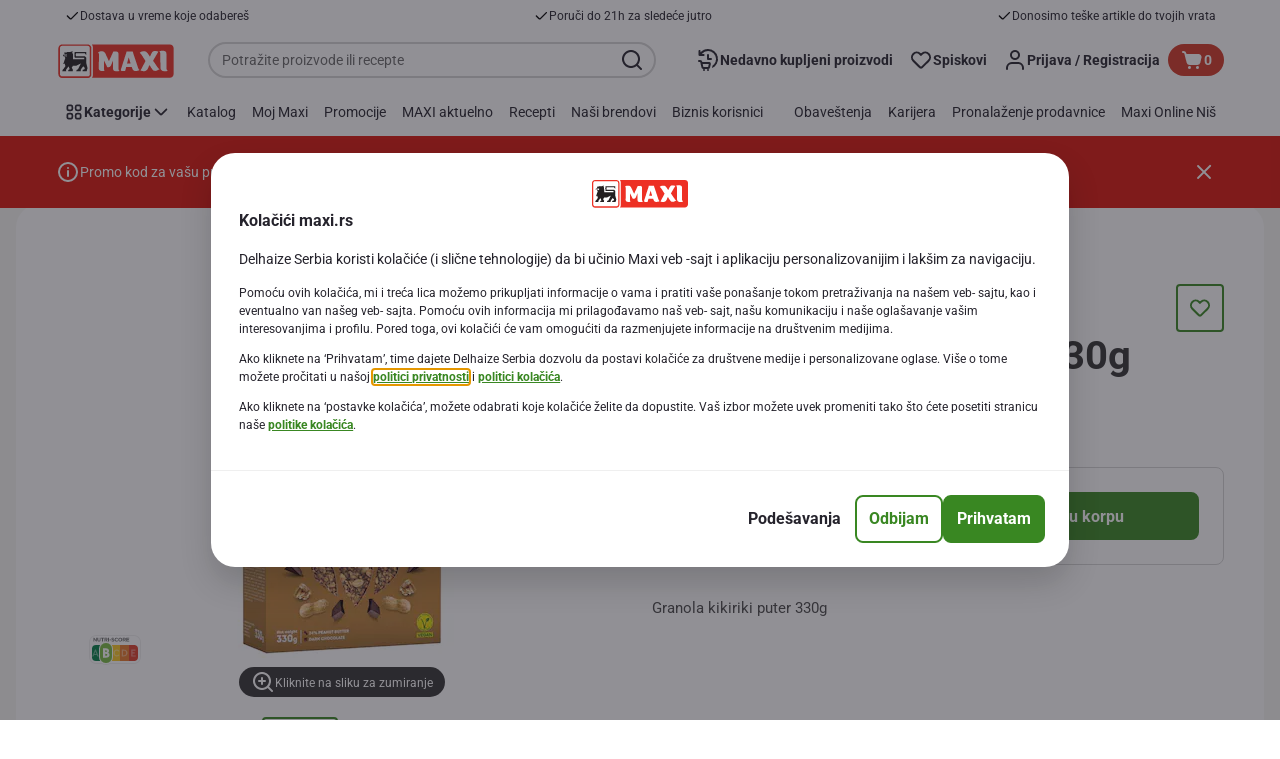

--- FILE ---
content_type: application/javascript; charset=UTF-8
request_url: https://www.maxi.rs/_next/static/chunks/webpack-e2763016f4186b43.js
body_size: 7874
content:
!function(){"use strict";var e,a,c,d,s,t,r,f,o,n={},i={};function b(e){var a=i[e];if(void 0!==a)return a.exports;var c=i[e]={id:e,loaded:!1,exports:{}},d=!0;try{n[e].call(c.exports,c,c.exports,b),d=!1}finally{d&&delete i[e]}return c.loaded=!0,c.exports}b.m=n,b.amdO={},e=[],b.O=function(a,c,d,s){if(c){s=s||0;for(var t=e.length;t>0&&e[t-1][2]>s;t--)e[t]=e[t-1];e[t]=[c,d,s];return}for(var r=1/0,t=0;t<e.length;t++){for(var c=e[t][0],d=e[t][1],s=e[t][2],f=!0,o=0;o<c.length;o++)r>=s&&Object.keys(b.O).every(function(e){return b.O[e](c[o])})?c.splice(o--,1):(f=!1,s<r&&(r=s));if(f){e.splice(t--,1);var n=d();void 0!==n&&(a=n)}}return a},b.n=function(e){var a=e&&e.__esModule?function(){return e.default}:function(){return e};return b.d(a,{a:a}),a},c=Object.getPrototypeOf?function(e){return Object.getPrototypeOf(e)}:function(e){return e.__proto__},b.t=function(e,d){if(1&d&&(e=this(e)),8&d||"object"==typeof e&&e&&(4&d&&e.__esModule||16&d&&"function"==typeof e.then))return e;var s=Object.create(null);b.r(s);var t={};a=a||[null,c({}),c([]),c(c)];for(var r=2&d&&e;"object"==typeof r&&!~a.indexOf(r);r=c(r))Object.getOwnPropertyNames(r).forEach(function(a){t[a]=function(){return e[a]}});return t.default=function(){return e},b.d(s,t),s},b.d=function(e,a){for(var c in a)b.o(a,c)&&!b.o(e,c)&&Object.defineProperty(e,c,{enumerable:!0,get:a[c]})},b.f={},b.e=function(e){return Promise.all(Object.keys(b.f).reduce(function(a,c){return b.f[c](e,a),a},[]))},b.u=function(e){return 9644===e?"static/chunks/9644-d5d31b7d93a0a665.js":"static/chunks/"+(({68:"CmsRegistrationTermsAndConditions",84:"CmsProductsOfBrand",86:"CmsKioskPersonalDetails",93:"CmsImage",139:"CmsSubstitution",153:"CmsRegistrationFlowOldCardNumberPage",172:"CmsPhoneVerification",304:"CmsKioskAddressPage",316:"CmsEcomEntrypointFastDelivery",445:"CmsProfilingConsentReminder",476:"CmsPdfViewer",478:"CmsCategoryCarousel",529:"CmsRegistrationFlowConfirmation",689:"CmsCollectSearch",726:"CmsRegistrationAccountType",754:"CmsMyAccountMembershipPage",787:"CmsLinkNewLoyaltyCardNumber",803:"CmsMobilePlaceholder",981:"CmsTokenizedChangePassword",1013:"CmsSubscriptionHeaderBanner",1022:"CmsPdfEmbedded",1029:"CmsWelcome",1061:"CmsBenefitOverview",1080:"MfaModal",1104:"CmsCheckoutQrPayment",1157:"CmsEVCharging",1174:"LegacyAddressItem",1198:"CmsOrderConfirmation",1199:"CmsMyGames",1231:"CmsMyAccountLeftHandNavigation",1260:"CmsLoyaltyPrograms",1270:"CmsQlProductCarousel",1345:"CmsMyAccountMyAddresses",1374:"CmsHeroCarousel",1634:"CmsSalesRepresentative",1829:"CmsAccountCouponBookOffers",1861:"CmsTokenizedPersonalOffers",2002:"CmsProductBlock",2038:"SubscriptionRenewBanner",2119:"CmsForgottenPassword",2163:"CmsGambitBanner",2240:"CmsUpdateProfile",2304:"CmsUpdatePassword",2395:"CmsButtonWithText",2470:"CmsOrderDetails",2531:"CmsSeoOrganization",2544:"CmsKioskSuperplusFamiliesConfirmationPage",2552:"CmsFlyMenuRecipeToBasket",2557:"CmsMyFavoriteRecipes",2573:"CmsMobileEarnPoints",2645:"CmsBrandBanner",2710:"CmsMyFavoriteStores",2720:"CmsAccordionContent",2766:"CmsPaymentMethods",2773:"CmsFlashBanner",2788:"CheckoutSubscriptionRenewPopup",2900:"CmsEcomNudgeEntryPoint",2920:"CmsStructuredTextPopUp",3003:"CmsAccountAlreadyExists",3023:"CmsKioskCredentialsUsed",3046:"CmsMyPreferences",3090:"CmsRegistrationFlowAddress",3132:"CmsRegistrationFlowLinkOldCard",3192:"CmsMobileVerification",3255:"CmsImageCarousel",3277:"CmsKioskPhysicalCard",3313:"CmsBoostConnectPage",3346:"CmsMyCardPage",3352:"CmsLeafletPreview",3375:"CmsChooseNewCardType",3509:"CmsMySavings",3650:"CmsCheckoutPayment",3694:"CmsNutriScoreProductsList",3735:"CmsGuestRegistration",3901:"CmsPromotedRecipeCarousel",3919:"CmsLoyaltyCardIsUsed",3925:"CmsTokenizedCommunicationPreferences",4046:"CmsAddressList",4064:"CmsLeftHandNavigationBar",4069:"CmsQuickReorder",4101:"CmsRecipeSearchResult",4156:"CmsKioskErrorPage",4246:"CmsStoreLocatorPage",4285:"CmsNutriScoreProfile",4323:"CmsLeaflets",4374:"CmsActivatedPartnerDetails",4383:"CmsKioskRegistrationProfiles",4457:"CmsQuickShopMyLists",4488:"ApplicationBanner",4509:"CmsRecipeBlock",4614:"CmsSectionBanner",4666:"CmsMyAccountMyLists",4688:"0c4fd1c2",4694:"CmsIbizaAccountDetails",4710:"CmsKioskRegisterDigitalCard",4779:"CmsAddressManagement",4906:"CmsPersonalInfo",5034:"AccountDetails",5126:"CmsInspirationCarousel",5232:"CmsReferAFriend",5258:"CmsKioskEarnPointsPage",5283:"CmsManageSubscription",5295:"CmsStoreSelection",5313:"CmsCookieConsent",5350:"LanguagePopup",5365:"CmsEcomEntryDrawer",5370:"CmsPersonalOffers",5442:"CmsKioskEnterCardPage",5630:"CmsSubscriptionSelectPlan",5640:"CmsSuperPlusFamiliesSubscriptionDetails",5996:"CmsPartnerDetails",5999:"CmsKioskBurnPointsPage",6034:"VideoPlayers",6093:"CmsCreateAccountInfo",6097:"CmsMiniHubLogin",6217:"CmsSuperplusFamiliesProgram",6254:"CmsPartnerOffersList",6310:"CmsMobileLeafletsTile",6361:"CmsHorizontalMenu",6369:"CmsPostalCodeForm",6398:"CmsAccountCommunicationPreferences",6410:"CmsHomeDeliveryDetails",6454:"CmsMyMembershipProgram",6494:"SubscriptionRenewSlide",6506:"CmsInviteMember",6551:"CmsAnonymousAddress",6627:"CmsMyReceipts",6733:"CmsMyListsDetailsPageTemplate",6780:"CmsUnifiedRegistrationLoyaltyCard",6810:"CmsLogin",6915:"CmsProductSearchResult",6916:"CmsMobileLoyaltyDashboard",6969:"CmsMyAccountReservationHistory",6991:"CmsOnlineForm",7038:"CmsPartnerOfferDetails",7063:"CmsCheckout",7072:"CmsFrequentlyBought",7116:"DigitalReceiptsModal",7201:"CmsKioskPersonalOffersPage",7207:"CmsPredictMy",7327:"CmsFaqSearchable",7431:"CmsTimeslotNudgeMessageInner",7448:"CmsOnboardingPopup",7510:"CmsCookiesPageModal",7555:"CmsKioskVerifyCardNumber",7564:"CookiesPageModal",7637:"CmsRegionCityForm",7642:"94a7ad86",7700:"CmsMobileUrgentMessage",7726:"CmsMyDigitalWallet",7743:"CmsSubscriptionAvailableTimeslots",7747:"CmsSteps",7786:"CmsTimeslotSelection",7845:"CmsOfferRangeList",7893:"CmsQuickShopTopPromos",7928:"CmsLoyaltyNewCard",7956:"CmsGuestCheckoutDetails",8130:"CmsQuickShopMyOrders",8161:"CmsIbizaVouchers",8215:"CmsServiceSelection",8355:"CmsKioskHomepage",8385:"CmsPersonalOffersCarousel",8395:"CmsStoreDetails",8474:"CmsRegistrationFlowJoinHousehold",8573:"CmsNutriScore",8631:"CmsStartShopping",8674:"CmsDigitalReceiptsModal",8856:"ReactLottie",8877:"CmsSubscribeToFlyers",8911:"CmsKioskLandingPage",8945:"CmsLeftHandNavigation",8975:"CmsKioskCredentials",8976:"CmsRegistrationAddress",8995:"CmsDigitalPriceLists",9011:"CmsTransitionFlowCreateAccount",9147:"CmsKioskRegistrationStart",9173:"CmsEcomEntrypoint",9202:"CmsActivatedPartnerOffers",9261:"EmailVerificationPopup",9292:"CmsKioskConfirmation",9350:"CmsAppAuthRedirect",9361:"CmsNudgeToSelectStore",9369:"HeaderEcomEntry",9418:"CmsProductList",9437:"CmsCharityDetails",9447:"CmsSuperplusProgram",9510:"CmsQuickShopTopProducts",9536:"CmsCommercialPopup",9568:"CmsKioskBurnableOffers",9643:"CmsDeliveryErrorPopup",9650:"CmsLoyaltyPhysicalCard",9675:"CmsStructuredText",9677:"CmsKioskSuperplusFamiliesPage",9704:"CmsMobileLeafletsBanner",9780:"CmsKioskRegistrationCardNumber",9782:"CmsFaqBlock",9805:"CmsProspectPersonalOffers",9882:"CmsAddToBasket",9908:"CmsCustomerAwareMarketingComponent"})[e]||e)+"."+({65:"4f01e908310be542",68:"3e31c24c61b9ac90",84:"0021fbc3672cbbfa",86:"f05fbc72234bf540",93:"ef8364ad160cd86e",128:"a20a00e35ede4063",139:"48b57a6b5877c76a",153:"c545f826e4531081",172:"6120e9d4a509a1f7",304:"14841ec0a99ed926",316:"58062bc39e2b7bc7",362:"05f3f76ea40d2463",445:"9a71f4b6fcc19911",476:"03d2e95fb49c6364",478:"aff1af3baffcf1bb",524:"2c5e8c1d5b038ecd",529:"b95ca2becb5b8d4e",556:"a1761e7b93fc11b6",641:"4ec8415bd514d1af",689:"57804d75049f3b48",726:"78c710e03ec5cba6",754:"cde4c1ce05580bf3",787:"f851fc6410c9c1b0",793:"d90a671af043c133",803:"2ca64b2511251d92",811:"23ffab8455728584",981:"838acb3f99113b31",1013:"1d03ec4a30c926b3",1022:"8bec8ffe800c2c0b",1029:"82cecfa596fd9d6b",1038:"3b096a9d7ed06513",1061:"39d3ec82fa6d4718",1080:"4138b78fef52f045",1096:"d8f3968b96cac35b",1098:"48e1072e7dca3ee5",1104:"aac1de7c75ee16b4",1157:"042b971915f734ca",1165:"51e909b0dd941c73",1174:"05eb0d626ab871db",1198:"cf1ccdeb301c045a",1199:"8130c5b5c9f2c5dc",1231:"a3f2d0e08a029b89",1260:"7f0d8138ca77773c",1270:"eeaedb864f476063",1345:"b6288a57ba57d586",1374:"35bcd269a8daf675",1413:"6411135eae122f0f",1634:"7295f390df827457",1716:"7630c8b0ef9389c2",1765:"0a27897fcdb34dee",1829:"234155394a2df9fb",1861:"e2f8b18ad472085f",1917:"f5fd80373bf9e6e3",1998:"f974d6b0cd721fa7",2002:"d3a5cb3a61478925",2038:"392773d73d576f7b",2119:"3774d5d723a96ecc",2163:"aa5496860d2fa051",2169:"3521247dfadaffcc",2240:"6383c5ed370c1d70",2280:"7a8a5935d8e31a7f",2304:"ee4428f006b35b12",2343:"876420ec8c14b8ea",2395:"b1708cf69131c94d",2421:"9bfdfbd9f7e97cf0",2433:"8fce15cc6ce7f9e7",2470:"9328aa0fc761dbc6",2531:"1bba2b4e542a6ef4",2544:"a0337c3628764cfd",2552:"1b8310e62e8949e3",2557:"b828c4f9a0b9a686",2573:"ea2cd76e27da9ea6",2638:"01f404079393224e",2645:"97f96a639371b8c4",2710:"f7fa4460753602b1",2718:"0ffe1d40b85c305b",2720:"ce787146d4a5ea89",2733:"e9bcaf4d63c07750",2762:"f476775a59f72708",2766:"c00bd42d1651c116",2773:"a62c248fe4614240",2788:"55338a444d2c1f07",2900:"71240d52752b2966",2920:"38a1490c734f00e6",2948:"93c1044438562850",3003:"265e29ee9c5ae180",3023:"8654464e5366b7da",3046:"6f13748dd3605a90",3090:"5244a7c0be040e1d",3132:"688da4f594c647aa",3138:"33bddceb94ecf923",3192:"0271c91deca2c405",3255:"3925c3f168fede7e",3277:"ad95f798554d48a3",3313:"8cdba30222c28eaa",3346:"b798c1f66d5eec7a",3352:"38a8dfbe58295755",3375:"83202bd4984fef93",3509:"86ff26870cbd1f3f",3650:"429379f4221751ab",3694:"e4db086c3dec1ee4",3735:"a77e88924eb75c72",3819:"61746ee471f4ee64",3901:"27d7a3ded71d987a",3919:"64eade9110e4accd",3925:"a4ec01d9c0c24740",3951:"d48df1e9301efbb5",3962:"169639b4af68db73",4046:"9019cdccb19ddc66",4064:"d5c6d3644f3375d7",4069:"b8d04ce959cb29e8",4101:"c8fa6479010d7df1",4156:"51a23b62c1340b11",4218:"3095a3c326012748",4246:"74e8159675607713",4252:"56dd8d61a3aa95ea",4285:"7ebfee25719eb1cf",4323:"d118687ed2b1f4a6",4374:"bccf7d29f077f1f8",4383:"1eb1408beebc4428",4396:"22ef7dea1d6c068e",4404:"1dd979cf8d010027",4457:"0b2d26ba433cf9c1",4488:"8714d6e91f81ad08",4509:"014d82e5f10e0d49",4510:"4b36c589f19085a8",4564:"6da17635280a0651",4614:"1bc85c81b4ad2187",4620:"63e201665ef230d3",4666:"787e855d6dcbba74",4685:"4456b2e6513e4751",4688:"d6caee5b24443450",4694:"889b9690bb245bcb",4710:"2a8dbda61b117875",4779:"629be48a6f0ba0f7",4848:"379b535f9bd1b020",4906:"ff77f5f76ce012ca",5001:"87769d9e6570dc20",5028:"344db294f0e8a6f2",5034:"bc1578b35c0e83c5",5081:"3fb51f9d60a8019e",5091:"4a919971fc383087",5126:"29c31dab1a5ec931",5222:"f6eb9857d1a53ff8",5232:"ab5175303f98353e",5258:"a05710dac9afd162",5283:"80f43b750b304f6b",5295:"c4d45ffea663f7e7",5313:"01fb031af69edbf1",5350:"1897061086564932",5365:"1beba9243743310e",5370:"43c6ef91146bf02a",5442:"537182c7e7ac912d",5554:"2b5231a7e48df385",5630:"b9a5547d5209de35",5640:"2f79749ad90a615c",5769:"c2ed546e12404050",5807:"26e1a384426a4424",5828:"415c887d3af47640",5977:"98f9250e21b2d3d2",5996:"942751927a6fc346",5999:"8bcaaf0eb789e941",6026:"5735fc0cb1fe5abb",6034:"eba49b198b33a25d",6093:"790dfb6d3faf0afd",6097:"e6ead74d4d89fd30",6105:"333388259b03f310",6163:"7d5fb618aab83454",6217:"4a8b778ad64fd4d4",6254:"cf1baa857d225e47",6310:"0293780ddc9c9f6a",6361:"1e4da592732dd0c7",6369:"ef2d7a5863b855df",6398:"89983aa418025797",6410:"f4eb9b2c1fc57297",6454:"b323c1fa7095495f",6494:"d4b27b8ddf5feea1",6506:"afc808451f8fd5d5",6539:"bb2340c4271c4592",6551:"9e45606af231d8d8",6627:"80fa15285a9bf550",6733:"584e92f1177e5525",6780:"2c01524cf77ea95f",6810:"ef50f9b96f8db289",6831:"4f7a80f3ce89964f",6907:"5260ed4e6457625d",6915:"6217eaf4197e6270",6916:"6c313070439642c6",6969:"9159b0fb0d1adbe3",6973:"ff9f5bac567fd06c",6991:"7cd12ff846f7abc8",7038:"32721a0e245e1c0f",7063:"a9e05e8cc360a3ec",7072:"a9868bd297f00480",7116:"2562a75b82a8e46f",7201:"5bf318f329e9fa15",7207:"c64b4d8b2c8c3c46",7327:"8259bf6e593af99e",7406:"f42b3a4fd9281abd",7431:"6599d3c15091a1c8",7448:"3b5695abf6187931",7510:"f01e33acc7851661",7555:"87cddf1b15aeef69",7564:"85991812eafb4e09",7619:"a75c4af2c4ddfdb0",7637:"6063a36c13b7d4cb",7641:"d7a01ce5858e0913",7642:"ee05c3221ffe2542",7700:"44fe7a2d57b2607f",7726:"b0e08be3fad88bfb",7743:"80667c2a04087421",7747:"d9cb75a8fb23d76b",7786:"76ab5049eae9b89c",7845:"6fed8c05ec64e45b",7893:"ab1b93d8bd956e93",7911:"47f863cd9a797c03",7928:"8568a6d7587ff553",7956:"912239d76650d2c4",8130:"e6349b5dbba55c1f",8161:"b8b1754083c659a3",8215:"ab928d5908ea8bc6",8355:"212fb095c2006cf9",8385:"9305c64e2c9fe27c",8395:"db68029fb9ecd913",8458:"cd629eaba10725e0",8474:"b5582b49a8ba2eb9",8483:"d4708afa2e915c39",8566:"cb04013fa518c204",8573:"dd90937f1cf40026",8631:"a3a3e2ae9293d650",8674:"e948961a1d3f4186",8791:"a8744e0de80b8318",8848:"81556f83df5dbbbf",8856:"d6045a7ce028d6b9",8877:"e2b457525acaf071",8911:"ffc145c4096faa65",8945:"a5d66fd52275b3a3",8975:"c511c0ca4d00fb7d",8976:"577fa4350a3671c4",8995:"63d7d698ef9169e3",9011:"eea36381f5821e4d",9065:"7d43988e152ecb05",9108:"0f2e266cb0fc76b0",9147:"96850956edd7e1b8",9153:"9790550de657d2e9",9173:"e010e3a859ed300a",9202:"3551604cb68f933b",9261:"29c2794b35c6bca6",9268:"c6ea67f21c17125f",9292:"f961f5450c6995c3",9350:"2d48d1a0775cef89",9361:"dfea3a6873f07624",9368:"ab1c851ccff70c30",9369:"3e9456e928455b51",9418:"aa83c782333dac69",9437:"b37bded05b8c2087",9447:"5ab5555cb7177bb7",9494:"2ae2c726b7b08bb6",9510:"cbe4d55b6fbcda82",9536:"c90fb51192e3d4f5",9568:"f019a8d8484ca7c3",9627:"e52617b61f281405",9631:"24abc7078e50edd6",9643:"3e1b80439ba09dc6",9650:"3b9b31899d650941",9675:"5fec61cccfbc34f3",9677:"feb9a100cbaca282",9704:"64656e560ef0ede7",9775:"f6ee634e0330a3df",9780:"416a59f653a47a7e",9782:"397c4834b0808292",9799:"12d2f51d99b7b514",9805:"fbc8f226c204b0aa",9882:"e28e916845ae0db0",9907:"803e9a238cb92d3e",9908:"c9186edc983c35ec",9965:"dcb4966b3d02dcb2"})[e]+".js"},b.g=function(){if("object"==typeof globalThis)return globalThis;try{return this||Function("return this")()}catch(e){if("object"==typeof window)return window}}(),b.o=function(e,a){return Object.prototype.hasOwnProperty.call(e,a)},d={},s="_N_E:",b.l=function(e,a,c,t){if(d[e]){d[e].push(a);return}if(void 0!==c)for(var r,f,o=document.getElementsByTagName("script"),n=0;n<o.length;n++){var i=o[n];if(i.getAttribute("src")==e||i.getAttribute("data-webpack")==s+c){r=i;break}}r||(f=!0,(r=document.createElement("script")).charset="utf-8",r.timeout=120,b.nc&&r.setAttribute("nonce",b.nc),r.setAttribute("data-webpack",s+c),r.src=b.tu(e)),d[e]=[a];var m=function(a,c){r.onerror=r.onload=null,clearTimeout(C);var s=d[e];if(delete d[e],r.parentNode&&r.parentNode.removeChild(r),s&&s.forEach(function(e){return e(c)}),a)return a(c)},C=setTimeout(m.bind(null,void 0,{type:"timeout",target:r}),12e4);r.onerror=m.bind(null,r.onerror),r.onload=m.bind(null,r.onload),f&&document.head.appendChild(r)},b.r=function(e){"undefined"!=typeof Symbol&&Symbol.toStringTag&&Object.defineProperty(e,Symbol.toStringTag,{value:"Module"}),Object.defineProperty(e,"__esModule",{value:!0})},b.nmd=function(e){return e.paths=[],e.children||(e.children=[]),e},b.tt=function(){return void 0===t&&(t={createScriptURL:function(e){return e}},"undefined"!=typeof trustedTypes&&trustedTypes.createPolicy&&(t=trustedTypes.createPolicy("nextjs#bundler",t))),t},b.tu=function(e){return b.tt().createScriptURL(e)},b.p="/_next/",r={2272:0},b.f.j=function(e,a){var c=b.o(r,e)?r[e]:void 0;if(0!==c){if(c)a.push(c[2]);else if(2272!=e){var d=new Promise(function(a,d){c=r[e]=[a,d]});a.push(c[2]=d);var s=b.p+b.u(e),t=Error();b.l(s,function(a){if(b.o(r,e)&&(0!==(c=r[e])&&(r[e]=void 0),c)){var d=a&&("load"===a.type?"missing":a.type),s=a&&a.target&&a.target.src;t.message="Loading chunk "+e+" failed.\n("+d+": "+s+")",t.name="ChunkLoadError",t.type=d,t.request=s,c[1](t)}},"chunk-"+e,e)}else r[e]=0}},b.O.j=function(e){return 0===r[e]},f=function(e,a){var c,d,s=a[0],t=a[1],f=a[2],o=0;if(s.some(function(e){return 0!==r[e]})){for(c in t)b.o(t,c)&&(b.m[c]=t[c]);if(f)var n=f(b)}for(e&&e(a);o<s.length;o++)d=s[o],b.o(r,d)&&r[d]&&r[d][0](),r[d]=0;return b.O(n)},(o=self.webpackChunk_N_E=self.webpackChunk_N_E||[]).forEach(f.bind(null,0)),o.push=f.bind(null,o.push.bind(o)),b.nc=void 0}();

--- FILE ---
content_type: image/svg+xml
request_url: https://static.maxi.rs/static/next/images/logo_header_maxi_mobile.svg?buildNumber=08d11195bb29f2655d397cda289b6e82a315cec9d7431a8e7f7a9e6f44ec9da0
body_size: 696
content:
<svg xmlns="http://www.w3.org/2000/svg" data-name="Layer 1" viewBox="0 0 32 32">
    <path d="M0 0v32h32V0Zm1.46 18V3.61a2.15 2.15 0 0 1 2.15-2.15h24.78a2.15 2.15 0 0 1 2.16 2.15V18Z" style="fill:#e31f0e"/>
    <path d="m16.96 16.73.27-.98.87-.25 2.06-3.99-3 1.48h-2.54l-.82 1.47.83 1.31-.19.97-3.1-.01.23-.86.83-.48-.76-1.9-1.77 2.38.23.86H7.33l.37-1.18.53-.23 1.26-1.98-.53-1.75-.98.47 1.46-4.17-.67-.97.37-.57.96.78.59-.96H8.43l.02.48-.64-.01.09-.96h2.73l-.11-.41-1.45.22-.39-1.32 1.79-.03.11-.37 2.4-.03 1.54-.48-.51 1.63.58-.48.17 4.29h7.69v-.95h-6.59l-.21-2.03.21-1.96h7.88v2.12l-.94-1.13h-6.04l-.1.97.1 1.01h6.04l.94.8.01 3.46.92 3.75-.66 1.99h-2.9l.37-.98.96-.21.38-.86-1.12-1.25-1.63 2.27-.12 1.03z"/>
    <path d="M7.61 26.34a2 2 0 0 1-.46.68 1 1 0 0 1-.75.25h-.46l-1.33-2.71v2.84a3 3 0 0 0 .08.75 1 1 0 0 0 .21.47h-.96a1.5 1.5 0 0 1-.94-.15 1 1 0 0 1-.35-.85l.1-5.09a2 2 0 0 0-.08-.58.6.6 0 0 0-.39-.41 2 2 0 0 1 .61-.36 2 2 0 0 1 .73-.18 2 2 0 0 1 .65.08 2 2 0 0 1 .49.25 2 2 0 0 1 .38.42 5 5 0 0 1 .33.59l1.2 2.49 1.72-3.73h1a1 1 0 0 1 .85.29 1.5 1.5 0 0 1 .22.93v5.42l.07.38a1 1 0 0 0 .13.28l.21.21H9.74a3 3 0 0 1-.66-.07 1 1 0 0 1-.4-.22 1 1 0 0 1-.2-.39 3 3 0 0 1-.05-.57v-2.97ZM16 21.15l1.92 5.66.35 1a1 1 0 0 0 .43.52 1 1 0 0 1-.34.18l-.42.13-.45.08h-.42a1.2 1.2 0 0 1-.87-.31 2 2 0 0 1-.53-1l-.07-.22h-2.21L13 28.75h-1.09a.7.7 0 0 1-.56-.18c-.11-.12-.07-.41.05-.72l2.26-6.7Zm-2.21 4.69h1.41l-.73-2.42Zm6.83 2.95a4 4 0 0 1-.69-.05 5 5 0 0 1-.79-.2l2-3.74-1.61-2.46a2 2 0 0 0-.69-.69 2 2 0 0 1 .71-.43 3 3 0 0 1 .9-.14 2 2 0 0 1 .54.08 1 1 0 0 1 .43.23 2 2 0 0 1 .37.38q.18.23.36.52l.6.92.57-1.21a2 2 0 0 1 .49-.72 1 1 0 0 1 .79-.28 4 4 0 0 1 .68.07 5 5 0 0 1 .78.2L24 24.79l1.24 1.8c.1.15.76 1.09.86 1.2a1 1 0 0 0 .44.3 3 3 0 0 1-.46.34 3 3 0 0 1-.51.23 2 2 0 0 1-.63.11 3 3 0 0 1-.51 0 1 1 0 0 1-.4-.17 2 2 0 0 1-.37-.36l-.42-.59-.7-1.07-.54 1.18-.22.4a2 2 0 0 1-.28.33 1 1 0 0 1-.37.22 1 1 0 0 1-.51.07Zm6.28-6.21v-.55a2 2 0 0 0-.07-.4 1 1 0 0 0-.13-.28l-.21-.22.47-.09a6 6 0 0 1 .81 0 1.7 1.7 0 0 1 1.2.33 1.2 1.2 0 0 1 .34.89v5.14a3 3 0 0 0 0 .51l.1.34.14.23.17.16a3 3 0 0 1-.53.1h-.61a4 4 0 0 1-.69-.06 1.4 1.4 0 0 1-.54-.22 1 1 0 0 1-.35-.42 2 2 0 0 1-.12-.67Z" style="fill:#fff"/>
</svg>
